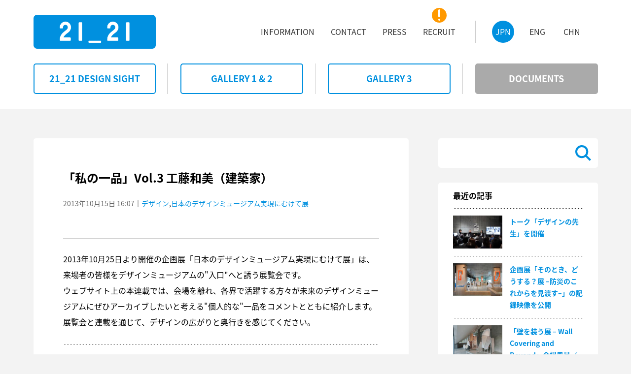

--- FILE ---
content_type: text/html
request_url: https://2121designsight.jp/documents/2013/10/DMJ-series03.html
body_size: 52997
content:
<!DOCTYPE html>
<html lang="ja">
<head>
<meta charset="UTF-8" />
<meta name="viewport" content="width=1195,user-scalable=0">

<!--favicon -->
<link rel="icon" href="/assets2017/favicons.png" />
<!--/favicon -->

<!--distribution -->
<script src="/assets2017/common/js/distribution.js"></script>
<script type="text/javascript">
addBrowserClass();
</script>
<!--/distribution -->

<!-- modalCSS -->
<link rel="stylesheet" href="/assets2017/common/css/magnific-popup.css" />
<!--/modalCSS -->

<!-- carouselCSS -->
<link rel="stylesheet" href="/assets2017/common/css/slick-theme.css" />
<link rel="stylesheet" href="/assets2017/common/css/slick.css" />
<!--/carouselCSS -->

<!-- commonCSS -->
<link rel="stylesheet" href="/assets2017/style.css" />
<!--/commonCSS -->

<!-- moagCSS -->
<link rel="stylesheet" href="/assets2017/moag.css" />
<!--/moagCSS -->

<!-- responsiveCSS -->
<link rel="stylesheet" media="screen and (max-width:820px)" href="/assets2017/responsive.css" />
<!--/responsiveCSS -->

<!-- textsizeCSS (PC) -->
<link rel="stylesheet" href="/assets2017/common/css/textsize-pc.css" />
<!--/textsizeCSS (PC) -->

<!-- textsizeCSS (SP) -->
<link rel="stylesheet" media="screen and (max-width:820px)" href="/assets2017/common/css/textsize-sp.css" />
<!--/textsizeCSS (SP) -->

<!-- textweightCSS -->
<link rel="stylesheet" href="/assets2017/common/css/textweight.css" />
<!--/textweightCSS -->

<!-- Google tag (gtag.js) -->
<script async src="https://www.googletagmanager.com/gtag/js?id=G-DB0QQ52RBK"></script>
<script>
 window.dataLayer = window.dataLayer || [];
 function gtag(){dataLayer.push(arguments);}
 gtag('js', new Date());
 gtag('config', 'G-DB0QQ52RBK');
</script>

<meta name="description" content="2013年10月25日より開催の企画展「日本のデザインミュージアム実現にむけて展..." />
<meta name="keywords" content="DOCUMENTS,日本のデザインミュージアム実現にむけて展,企画展「クリストとジャンヌ=クロード ;quot;包まれた凱旋門;quot;」,建築,三宅一生,佐藤 卓,深澤直人,21_21DESIGN SIGHT,21_21,2121,デザイン,アート,デザインサイト,美術館,展覧会,展示,六本木" />
<title>DOCUMENTS | 「私の一品」Vol.3 工藤和美（建築家）</title>
</head>

<body id="page-top" class="jp detail-page index withside">
<div class="loaderBg"><div class="loader">Loading...</div></div>

<!--===================================== header =====================================-->
<header id="header">

<!--====================== headerBody ======================-->
<div class="headerBody">

<!--========= logoArea =========-->
<div class="logoArea">
<a href="/" title="HOME"><h1 class="clrdisp">21_21 DESIGN SIGHT</h1><img src="/assets2017/common/imgs/img_symbol.png" alt="21_21 DESIGN SIGHT"></a>
</div>
<!--=========/logoArea =========-->

<!--========= gnavi (PC) ========-->
<div class="gnaviArea-pc pcView">

<nav class="gnavi">
<h2 class="clrdisp">siteNavigation</h2>
<ul class="langNavi">
<li><a class="current" href="/" title="JPN"><h3 class="lrg oneline">JPN</h3></a></li>
<li><a href="/en/" title="ENG"><h3 class="lrg oneline">ENG</h3></a></li>
<li><a href="/ch/" title="CHN"><h3 class="lrg oneline">CHN</h3></a></li>
</ul>
<ul class="mainNavi">
<li><a href="/information/" title="ACCESS"><h3 class="lrg oneline">INFORMATION</h3></a></li>
<li><a href="/information/contact.html" title="CONTACT"><h3 class="lrg oneline">CONTACT</h3></a></li>
<li><a href="/information/press.html" title="PRESS"><!--<div class="newIcon"><span class="clrdisp">NEW</span></div>--><h3 class="lrg oneline">PRESS</h3></a></li>
<li><a href="/recruit/" title="RECRUIT"><div class="newIcon"><span class="clrdisp">NEW</span></div><h3 class="lrg oneline">RECRUIT</h3></a></li>

</ul>
</nav>

</div>
<!--=========/gnavi (PC) ========-->

<!--========= gnavi (SP) ========-->
<div class="gnaviArea-sp spView">
<div id="gnaviToggleBtn" class="spView">
<h2 class="sml oneline">MENU</h2>
<div>
<span></span>
<span></span>
<span></span>
</div>
</div>

<div class="gnaviWrap">
<nav class="gnavi">
<h2 class="clrdisp">siteNavigation</h2>
<ul class="langNavi">
<li><a class="current" href="/" title="JPN"><h3 class="sml oneline">JPN</h3></a></li>
<li><a href="/en/" title="ENG"><h3 class="sml oneline">ENG</h3></a></li>
<li><a href="/ch/" title="CHN"><h3 class="sml oneline">CHN</h3></a></li>
</ul>
<ul class="mainNavi">
<li><a href="/designsight/" title="21_21 DESIGN SIGHT"><h3 class="lrg oneline">21_21 DESIGN SIGHT</h3></a></li>
<li><a href="/program/" title="GALLERY 1 & 2"><h3 class="lrg oneline">GALLERY 1 &amp; 2</h3></a></li>
<li><a href="/gallery3/" title="GALLERY 3"><h3 class="lrg oneline">GALLERY 3</h3></a></li>
<li><a href="/documents/" title="DOCUMENTS"><h3 class="lrg oneline">DOCUMENTS</h3></a></li>
<li><a href="/information/" title="ACCESS"><h3 class="lrg oneline">INFORMATION</h3></a></li>
<li><a href="/information/contact.html" title="CONTACT"><h3 class="lrg oneline">CONTACT</h3></a></li>
<li><a href="/information/press.html" title="PRESS"><h3 class="lrg oneline">PRESS</h3></a></li>
<li><a href="/recruit/" title="RECRUIT"><h3 class="lrg oneline">RECRUIT</h3></a></li>
</ul>

<div class="btmLogoArea"><h3 class="clrdisp">21_21 DESIGN SIGHT</h3></div>
</nav>
</div>

</div>
<!--=========/gnavi (SP) ========-->

</div>
<!--======================/headerBody ======================-->

</header>
<!--=====================================/header =====================================-->


<!--===================================== wrapper =====================================-->
<div class="wrapper">

<!--============================= contents =============================-->
<div class="contents">

<!--=====================/categoryNavi ======================-->
<div class="categoryNavi pcView fixH">

<nav>
<h3 class="clrdisp">categoryNavigation</h3>
<ul>
<li><a href="/designsight/" title="21_21 DESIGN SIGHT"><span class="xlrg oneline"><span class="tx-vcenter">21_21 DESIGN SIGHT</span></span></a></li>
<li><a href="/program/" title="GALLERY 1 & 2"><span class="xlrg oneline"><span class="tx-vcenter">GALLERY 1 &amp; 2</span></span></a></li>
<li><a href="/gallery3/" title="GALLERY 3"><span class="xlrg oneline"><span class="tx-vcenter">GALLERY 3</span></span></a></li>
<li><a class="current" href="/documents/" title="DOCUMENTS"><span class="xlrg oneline"><span class="tx-vcenter">DOCUMENTS</span></span></a></li>
</ul>
</nav>

</div>
<!--=====================/categoryNavi ======================-->


<!--======================= mainArea =======================-->
<article class="mainArea">
<div class="fixH"></div>
<h2 class="clrdisp">contents</h2>

<!--==================== clmMain ===================-->
<div class="clmMain">

<!--================ clmArea ===============-->
<div class="clmArea">

<section>
<div class="clmBody">
<div class="cntTtl">
<h3 class="exlrg">「私の一品」Vol.3 工藤和美（建築家）</h3>
<div class="subInfo reg"><span class="update">2013年10月15日 16:07</span>｜<a href="/documents/theme/design/">デザイン</a>,<a href="/documents/exhibition/design-museum-japan/">日本のデザインミュージアム実現にむけて展</a></div>
</div>

<!--======== clmBox ========-->
<div class="clmBox noSpc">
<p class="bottomLine">2013年10月25日より開催の企画展「日本のデザインミュージアム実現にむけて展」は、来場者の皆様をデザインミュージアムの"入口"へと誘う展覧会です。<br />
ウェブサイト上の本連載では、会場を離れ、各界で活躍する方々が未来のデザインミュージアムにぜひアーカイブしたいと考える"個人的な"一品をコメントとともに紹介します。<br />
展覧会と連載を通じて、デザインの広がりと奥行きを感じてください。</p>
<div class="picture"><img src="/documents/DMJ_watashinoippin_KazumiKudo_image.jpg" alt="" width="530" height="398" /></div>
<div class="picture"><img src="/documents/DMJ_watashinoippin_KazumiKudo_message.jpg" alt="" width="530" height="375" /></div>

<p class="topMargin"><a href="/documents/2013/10/DMJ-series.html">&gt;&gt;「私の一品」一覧リストを見る</a></p>
</div>
<!--========/clmBox ========-->

</div>
</section>

</div>
<!--================/clmArea ===============-->

<!--================ pageNavi ===============-->
<div class="pageNavi">

<nav class="nextbackNavi">
<h2 class="clrdisp">nextbackNavigation</h2>
<ul>
	
		<li class="backPageBtn"><a href="/documents/2013/10/DMJ-series02.html" title="「私の一品」Vol.2 石川直樹（写真家）"><div class="btnBody"><span class="reg"><span class="tx-vcenter">「私の一品」Vol.2 石川直樹（写真家）</span></span></div></a></li>
	
	
		<li class="nextPageBtn"><a href="/documents/2013/10/DMJ-series04.html" title="「私の一品」Vol.4 佐野研二郎（アートディレクター）"><div class="btnBody"><span class="reg"><span class="tx-vcenter">「私の一品」Vol.4 佐野研二郎（アートディレクター）</span></span></div></a></li>
	
</ul>
</nav>

</div>
<!--================/pageNavi ===============-->

</div>
<!--====================/clmMain ===================-->

<!--==================== sideBar ====================-->
<aside class="sideBar">
<div class="sideBarBody">

<!--=============== searchBox ==============-->
<div class="searchBox">
<script>
  (function() {
    var cx = '003804253058302000714:zqt17_rsymu';
    var gcse = document.createElement('script');
    gcse.type = 'text/javascript';
    gcse.async = true;
    gcse.src = (document.location.protocol == 'https:' ? 'https:' : 'http:') +
        '//cse.google.com/cse.js?cx=' + cx;
    var s = document.getElementsByTagName('script')[0];
    s.parentNode.insertBefore(gcse, s);
  })();
</script>
<gcse:search></gcse:search>
</div>
<!--===============/searchBox ==============-->

<!--================ clmArea ===============-->
<div class="clmArea">

<div class="cntList">
<h2 class="lrg">最近の記事</h2>
<ul> <li> <a href="/documents/2026/01/251218.html" title="トーク「デザインの先生」を開催"> <div class="imgBox"><img src="/documents/assets_c/2026/01/251218_01-thumb-240xauto-8206.jpg" alt="トーク「デザインの先生」を開催"></div> <div class="summaryArea"><h3 class="reg">トーク「デザインの先生」を開催</h3></div> </a> </li> <li> <a href="/documents/2025/12/bosai-video.html" title="企画展「そのとき、どうする？展 &#8211;防災のこれからを見渡す&#8211;」の記録映像を公開"> <div class="imgBox"><img src="/documents/assets_c/2025/12/A-thumb-240xauto-8200.jpg" alt="企画展「そのとき、どうする？展 &#8211;防災のこれからを見渡す&#8211;」の記録映像を公開"></div> <div class="summaryArea"><h3 class="reg">企画展「そのとき、どうする？展 &#8211;防災のこれからを見渡す&#8211;」の記録映像を公開</h3></div> </a> </li> <li> <a href="/documents/2025/12/wall-covering-beyond-open.html" title="「壁を装う展 &#8211; Wall Covering and Beyond」会場風景／Exhibition view of &quot;Wall Covering and Beyond&quot;"> <div class="imgBox"><img src="/documents/assets_c/2025/12/wall_covering_beyond-open_01-thumb-240xauto-8197.jpg" alt="「壁を装う展 &#8211; Wall Covering and Beyond」会場風景／Exhibition view of &quot;Wall Covering and Beyond&quot;"></div> <div class="summaryArea"><h3 class="reg">「壁を装う展 &#8211; Wall Covering and Beyond」会場風景／Exhibition view of &quot;Wall Covering and Beyond&quot;</h3></div> </a> </li> <li> <a href="/documents/2025/11/design-maestros-open.html" title="企画展「デザインの先生」会場風景／Exhibition view of &quot;Learning from Design Maestros&quot;"> <div class="imgBox"><img src="/documents/assets_c/2025/11/design_maestros-open_01-thumb-240xauto-8192.jpg" alt="企画展「デザインの先生」会場風景／Exhibition view of &quot;Learning from Design Maestros&quot;"></div> <div class="summaryArea"><h3 class="reg">企画展「デザインの先生」会場風景／Exhibition view of &quot;Learning from Design Maestros&quot;</h3></div> </a> </li> <li> <a href="/documents/2025/10/251019.html" title="トーク「３つの視点で紐解く、『そのとき』のデザイン」を開催"> <div class="imgBox"><img src="/documents/assets_c/2025/10/251019_01-thumb-240xauto-8170.jpg" alt="トーク「３つの視点で紐解く、『そのとき』のデザイン」を開催"></div> <div class="summaryArea"><h3 class="reg">トーク「３つの視点で紐解く、『そのとき』のデザイン」を開催</h3></div> </a> </li></ul>
</div>

</div>
<!--================/clmArea ===============-->

<!--================ clmArea ===============-->
<div class="clmArea">

<div class="cntList accordion">
<h2 class="lrg">カテゴリー</h2>
 <div class="listBox"> <a class="reg" href="/documents/2121designsight/" title="">21_21 DESIGN SIGHT (36)</a> </div> <div class="listBox"> <label for="tagPanel770"><span class="reg">ディレクター</span></label> <input type="checkbox" id="tagPanel770" class="on-off"> <ul class="tag"> <li> <a class="reg" href="/documents/directors/issey-miyake/" title="">三宅一生 (65)</a> </li> <li> <a class="reg" href="/documents/directors/taku-satoh/" title="">佐藤 卓 (78)</a> </li> <li> <a class="reg" href="/documents/directors/naoto-fukasawa/" title="">深澤直人 (64)</a> </li> <li> <a class="reg" href="/documents/directors/noriko-kawakami/" title="">川上典李子 (57)</a> </li> <li> <a class="reg" href="/documents/directors/tadao-ando/" title="">安藤忠雄 (13)</a> </li> <li> <a class="reg" href="/documents/directors/kosuke-tsumura/" title="">津村耕佑 (1)</a> </li> <li> <a class="reg" href="/documents/directors/midori-kitamura/" title="">北村みどり (14)</a> </li> <li> <a class="reg" href="/documents/directors/katsumi-asaba/" title="">浅葉克己 (14)</a> </li> <li> <a class="reg" href="/documents/directors/tokujin-yoshioka/" title="">吉岡徳仁 (10)</a> </li> <li> <a class="reg" href="/documents/directors/shunji-yamanaka/" title="">山中俊治 (21)</a> </li> <li> <a class="reg" href="/documents/directors/masahiko-yanagi/" title="">柳 正彦 (3)</a> </li> <li> <a class="reg" href="/documents/directors/li-edelkoort/" title="">リー・エデルコート (3)</a> </li> <li> <a class="reg" href="/documents/directors/masahiko-sato/" title="">佐藤雅彦 (2)</a> </li> <li> <a class="reg" href="/documents/directors/yasuko-seki/" title="">関 康子 (19)</a> </li> <li> <a class="reg" href="/documents/directors/kazuko-koike/" title="">小池一子 (4)</a> </li> <li> <a class="reg" href="/documents/directors/yugo-nakamura/" title="">中村勇吾 (12)</a> </li> <li> <a class="reg" href="/documents/directors/keigo-oyamada/" title="">小山田圭吾 (10)</a> </li> <li> <a class="reg" href="/documents/directors/dai-fujiwara/" title="">藤原 大 (13)</a> </li> <li> <a class="reg" href="/documents/directors/akiko-moriyama/" title="">森山明子 (3)</a> </li> <li> <a class="reg" href="/documents/directors/shinichi-takemura/" title="">竹村眞一 (15)</a> </li> <li> <a class="reg" href="/documents/directors/helene-kelmachter/" title="">エレーヌ・ケルマシュター (1)</a> </li> <li> <a class="reg" href="/documents/directors/ikko-yokoyama/" title="">横山いくこ (3)</a> </li> <li> <a class="reg" href="/documents/directors/seiichi-hishikawa/" title="">菱川勢一 (10)</a> </li> <li> <a class="reg" href="/documents/directors/tsuyoshi-tane/" title="">田根 剛 (10)</a> </li> <li> <a class="reg" href="/documents/directors/hiroshi-nishimura/" title="">西村 浩 (6)</a> </li> <li> <a class="reg" href="/documents/directors/dai-tamesue/" title="">為末 大 (7)</a> </li> <li> <a class="reg" href="/documents/directors/hisato-ogata/" title="">緒方壽人 (7)</a> </li> <li> <a class="reg" href="/documents/directors/syunichi-suge/" title="">菅 俊一 (9)</a> </li> <li> <a class="reg" href="/documents/directors/naoko-aono/" title="">青野尚子 (4)</a> </li> <li> <a class="reg" href="/documents/directors/shinichi-nakazawa/" title="">中沢新一 (2)</a> </li> <li> <a class="reg" href="/documents/directors/toshiharu-ito/" title="">伊藤俊治 (8)</a> </li> <li> <a class="reg" href="/documents/directors/kinya-tagawa/" title="">田川欣哉 (13)</a> </li> <li> <a class="reg" href="/documents/directors/dominique-chen/" title="">ドミニク・チェン (9)</a> </li> <li> <a class="reg" href="/documents/directors/tasuku-mizuno/" title="">水野 祐 (2)</a> </li> <li> <a class="reg" href="/documents/directors/miyuki-tanaka/" title="">田中みゆき (2)</a> </li> <li> <a class="reg" href="/documents/directors/cat1530/" title="">パスカル・ルラン (5)</a> </li> <li> <a class="reg" href="/documents/directors/takahiro-tsuchida/" title="">土田貴宏 (9)</a> </li> <li> <a class="reg" href="/documents/directors/Satoshi-Yoshiizumi/" title="">吉泉 聡 (7)</a> </li> <li> <a class="reg" href="/documents/directors/kiyonori-muroga/" title="">室賀清徳 (6)</a> </li> <li> <a class="reg" href="/documents/directors/kensaku-kato/" title="">加藤賢策 (6)</a> </li> <li> <a class="reg" href="/documents/directors/tetsuya-goto/" title="">後藤哲也 (6)</a> </li> <li> <a class="reg" href="/documents/directors/mari-hashimoto/" title="">橋本麻里 (2)</a> </li> <li> <a class="reg" href="/documents/directors/wow/" title="">WOW (3)</a> </li> <li> <a class="reg" href="/documents/directors/Kaoru-Tashiro/" title="">田代かおる (2)</a> </li> </ul> </div> <div class="listBox"> <label for="tagPanel769"><span class="reg">テーマ</span></label> <input type="checkbox" id="tagPanel769" class="on-off"> <ul class="tag"> <li> <a class="reg" href="/documents/theme/design/" title="">デザイン (669)</a> </li> <li> <a class="reg" href="/documents/theme/art/" title="">アート (221)</a> </li> <li> <a class="reg" href="/documents/theme/architecture/" title="">建築 (124)</a> </li> <li> <a class="reg" href="/documents/theme/photograph/" title="">写真 (197)</a> </li> <li> <a class="reg" href="/documents/theme/movie/" title="">映像 (108)</a> </li> <li> <a class="reg" href="/documents/theme/music/" title="">音楽 (48)</a> </li> <li> <a class="reg" href="/documents/theme/language/" title="">ことば (49)</a> </li> <li> <a class="reg" href="/documents/theme/body/" title="">からだ (75)</a> </li> <li> <a class="reg" href="/documents/theme/handworks/" title="">手仕事 (86)</a> </li> <li> <a class="reg" href="/documents/theme/tradition/" title="">伝統 (59)</a> </li> <li> <a class="reg" href="/documents/theme/nature/" title="">自然 (105)</a> </li> <li> <a class="reg" href="/documents/theme/science/" title="">科学 (69)</a> </li> <li> <a class="reg" href="/documents/theme/company/" title="">企業 (53)</a> </li> <li> <a class="reg" href="/documents/theme/kids/" title="">こども (42)</a> </li> </ul> </div> <div class="listBox"> <label for="tagPanel768"><span class="reg">展覧会</span></label> <input type="checkbox" id="tagPanel768" class="on-off"> <ul class="tag"> <li> <a class="reg" href="/documents/exhibition/ando/" title="">安藤忠雄 2006年の現場 悪戦苦闘 (1)</a> </li> <li> <a class="reg" href="/documents/exhibition/chocolate/" title="">Chocolate (4)</a> </li> <li> <a class="reg" href="/documents/exhibition/lucky-luck-show/" title="">落狂楽笑 LUCKY LUCK SHOW (2)</a> </li> <li> <a class="reg" href="/documents/exhibition/this-play/" title="">THIS PLAY! (2)</a> </li> <li> <a class="reg" href="/documents/exhibition/water/" title="">water (3)</a> </li> <li> <a class="reg" href="/documents/exhibition/bulls-eye/" title="">200∞年 目玉商品 (2)</a> </li> <li> <a class="reg" href="/documents/exhibition/xxic/" title="">XXI c. ―21世紀人 (23)</a> </li> <li> <a class="reg" href="/documents/exhibition/pray/" title="">祈りの痕跡。 (9)</a> </li> <li> <a class="reg" href="/documents/exhibition/second-nature/" title="">セカンド・ネイチャー (14)</a> </li> <li> <a class="reg" href="/documents/exhibition/utsuwa/" title="">U-Tsu-Wa/うつわ (23)</a> </li> <li> <a class="reg" href="/documents/exhibition/bones/" title="">骨 (27)</a> </li> <li> <a class="reg" href="/documents/exhibition/outline/" title="">THE OUTLINE 見えていない輪郭 (5)</a> </li> <li> <a class="reg" href="/documents/exhibition/lifeworksprojects/" title="">クリストとジャンヌ＝クロード LIFE=WORKS=PROJECTS (3)</a> </li> <li> <a class="reg" href="/documents/exhibition/post-fossil/" title="">ポスト・フォッシル：未来のデザイン発掘 (17)</a> </li> <li> <a class="reg" href="/documents/exhibition/attribute/" title="">“これも自分と認めざるをえない” (8)</a> </li> <li> <a class="reg" href="/documents/exhibition/reality-lab/" title="">REALITY LAB―再生・再創造 (16)</a> </li> <li> <a class="reg" href="/documents/exhibition/kuramata-sottsass/" title="">倉俣史朗とエットレ・ソットサス (23)</a> </li> <li> <a class="reg" href="/documents/exhibition/spirit-tohoku/" title="">東北の底力、心と光。「衣」、三宅一生。 (15)</a> </li> <li> <a class="reg" href="/documents/exhibition/visual-dialogue/" title="">アーヴィング・ペンと三宅一生 Visual Dialogue (83)</a> </li> <li> <a class="reg" href="/documents/exhibition/temahima/" title="">テマヒマ展 〈東北の食と住〉 (49)</a> </li> <li> <a class="reg" href="/documents/exhibition/ikko-tanaka/" title="">田中一光とデザインの前後左右 (94)</a> </li> <li> <a class="reg" href="/documents/exhibition/design-ah/" title="">デザインあ展 (8)</a> </li> <li> <a class="reg" href="/documents/exhibition/color-hunting/" title="">カラーハンティング展 色からはじめるデザイン (18)</a> </li> <li> <a class="reg" href="/documents/exhibition/design-museum-japan/" title="">日本のデザインミュージアム実現にむけて展 (53)</a> </li> <li> <a class="reg" href="/documents/exhibition/kome/" title="">コメ展 (21)</a> </li> <li> <a class="reg" href="/documents/exhibition/image-makers/" title="">イメージメーカー展 (27)</a> </li> <li> <a class="reg" href="/documents/exhibition/fab-mind/" title="">活動のデザイン展 (32)</a> </li> <li> <a class="reg" href="/documents/exhibition/measuring/" title="">単位展 ― あれくらい それくらい どれくらい？ (41)</a> </li> <li> <a class="reg" href="/documents/exhibition/motion-science/" title="">動きのカガク展 (18)</a> </li> <li> <a class="reg" href="/documents/exhibition/frank-gehry/" title="">建築家 フランク・ゲーリー展 “I Have an Idea” (28)</a> </li> <li> <a class="reg" href="/documents/exhibition/zakka/" title="">雑貨展 (18)</a> </li> <li> <a class="reg" href="/documents/exhibition/civil-engineering/" title="">土木展 (20)</a> </li> <li> <a class="reg" href="/documents/exhibition/design-anatomy/" title="">デザインの解剖展: 身近なものから世界を見る方法 (11)</a> </li> <li> <a class="reg" href="/documents/exhibition/athlete/" title="">アスリート展 (9)</a> </li> <li> <a class="reg" href="/documents/exhibition/grand-projects/" title="">「そこまでやるか」壮大なプロジェクト展 (16)</a> </li> <li> <a class="reg" href="/documents/exhibition/wild/" title="">野生展：飼いならされない感覚と思考 (5)</a> </li> <li> <a class="reg" href="/documents/exhibition/new-planet-photo-city/" title="">写真都市展 −ウィリアム・クラインと22世紀を生きる写真家たち− (14)</a> </li> <li> <a class="reg" href="/documents/exhibition/audio-architecture/" title="">AUDIO ARCHITECTURE：音のアーキテクチャ展 (9)</a> </li> <li> <a class="reg" href="/documents/exhibition/mingei--another-kind-of-art/" title="">民藝 MINGEI -Another Kind of Art展 (11)</a> </li> <li> <a class="reg" href="/documents/exhibition/humor/" title="">ユーモアてん。／SENSE OF HUMOR (3)</a> </li> <li> <a class="reg" href="/documents/exhibition/insects/" title="">虫展 −デザインのお手本− (15)</a> </li> <li> <a class="reg" href="/documents/exhibition/inspiration/" title="">&#12953;展 めったに見られないデザイナー達の原画 (18)</a> </li> <li> <a class="reg" href="/documents/exhibition/translations/" title="">トランスレーションズ展 −「わかりあえなさ」をわかりあおう (10)</a> </li> <li> <a class="reg" href="/documents/exhibition/rule/" title="">ルール？展 (3)</a> </li> <li> <a class="reg" href="/documents/exhibition/2121/" title="">2121年 Futures In-Sight (4)</a> </li> <li> <a class="reg" href="/documents/exhibition/C-JC/" title="">クリストとジャンヌ=クロード "包まれた凱旋門" (13)</a> </li> <li> <a class="reg" href="/documents/exhibition/the-original/" title="">The Original (9)</a> </li> <li> <a class="reg" href="/documents/exhibition/material-or/" title="">Material, or (10)</a> </li> <li> <a class="reg" href="/documents/exhibition/graphic/" title="">もじ イメージ Graphic 展 (9)</a> </li> <li> <a class="reg" href="/documents/exhibition/future-elements/" title="">未来のかけら: 科学とデザインの実験室 (14)</a> </li> <li> <a class="reg" href="/documents/exhibition/pooploop/" title="">ゴミうんち展 (15)</a> </li> <li> <a class="reg" href="/documents/exhibition/ramen-bowl/" title="">ラーメンどんぶり展 (5)</a> </li> <li> <a class="reg" href="/documents/exhibition/bosai/" title="">そのとき、どうする？展 &#8211;防災のこれからを見渡す&#8211; (9)</a> </li> <li> <a class="reg" href="/documents/exhibition/design-maestros/" title="">デザインの先生 (2)</a> </li> </ul> </div> <div class="listBox"> <a class="reg" href="/documents/gallery3/" title="">ギャラリー3 (67)</a> </div> <div class="listBox"> <label for="tagPanel771"><span class="reg">関連プログラム</span></label> <input type="checkbox" id="tagPanel771" class="on-off"> <ul class="tag"> <li> <a class="reg" href="/documents/report/talk/" title="">トーク (239)</a> </li> <li> <a class="reg" href="/documents/report/workshop/" title="">ワークショップ (42)</a> </li> <li> <a class="reg" href="/documents/report/gallerytour/" title="">ギャラリーツアー (23)</a> </li> <li> <a class="reg" href="/documents/report/events/" title="">その他 (16)</a> </li> </ul> </div> <div class="listBox"> <a class="reg" href="/documents/press/" title="">掲載情報 (63)</a> </div> <div class="listBox"> <a class="reg" href="/documents/recommend/" title="">展覧会紹介 (57)</a> </div> 
</div>

</div>
<!--================/clmArea ===============-->

<!--================ clmArea ===============-->
<div class="clmArea">

<div class="cntList accordion">
<h2 class="lrg">アーカイブ</h2>
 <div class="listBox"> <label for="arcPanel2026"><span class="reg">2026&#24180;</span></label> <input type="checkbox" id="arcPanel2026" class="on-off"> <ul> <li> <a class="reg" href="/documents/2026/01/">2026年1月 (1)</a> </li> </ul> </div> <div class="listBox"> <label for="arcPanel2025"><span class="reg">2025&#24180;</span></label> <input type="checkbox" id="arcPanel2025" class="on-off"> <ul> <li> <a class="reg" href="/documents/2025/12/">2025年12月 (2)</a> </li> <li> <a class="reg" href="/documents/2025/11/">2025年11月 (1)</a> </li> <li> <a class="reg" href="/documents/2025/10/">2025年10月 (6)</a> </li> <li> <a class="reg" href="/documents/2025/09/">2025年9月 (3)</a> </li> <li> <a class="reg" href="/documents/2025/08/">2025年8月 (2)</a> </li> <li> <a class="reg" href="/documents/2025/07/">2025年7月 (2)</a> </li> <li> <a class="reg" href="/documents/2025/06/">2025年6月 (3)</a> </li> <li> <a class="reg" href="/documents/2025/05/">2025年5月 (2)</a> </li> <li> <a class="reg" href="/documents/2025/04/">2025年4月 (1)</a> </li> <li> <a class="reg" href="/documents/2025/03/">2025年3月 (3)</a> </li> <li> <a class="reg" href="/documents/2025/02/">2025年2月 (2)</a> </li> <li> <a class="reg" href="/documents/2025/01/">2025年1月 (3)</a> </li> </ul> </div> <div class="listBox"> <label for="arcPanel2024"><span class="reg">2024&#24180;</span></label> <input type="checkbox" id="arcPanel2024" class="on-off"> <ul> <li> <a class="reg" href="/documents/2024/12/">2024年12月 (2)</a> </li> <li> <a class="reg" href="/documents/2024/11/">2024年11月 (4)</a> </li> <li> <a class="reg" href="/documents/2024/10/">2024年10月 (3)</a> </li> <li> <a class="reg" href="/documents/2024/09/">2024年9月 (4)</a> </li> <li> <a class="reg" href="/documents/2024/08/">2024年8月 (5)</a> </li> <li> <a class="reg" href="/documents/2024/07/">2024年7月 (6)</a> </li> <li> <a class="reg" href="/documents/2024/06/">2024年6月 (2)</a> </li> <li> <a class="reg" href="/documents/2024/05/">2024年5月 (2)</a> </li> <li> <a class="reg" href="/documents/2024/04/">2024年4月 (1)</a> </li> <li> <a class="reg" href="/documents/2024/03/">2024年3月 (5)</a> </li> <li> <a class="reg" href="/documents/2024/02/">2024年2月 (1)</a> </li> </ul> </div> <div class="listBox"> <label for="arcPanel2023"><span class="reg">2023&#24180;</span></label> <input type="checkbox" id="arcPanel2023" class="on-off"> <ul> <li> <a class="reg" href="/documents/2023/12/">2023年12月 (2)</a> </li> <li> <a class="reg" href="/documents/2023/11/">2023年11月 (4)</a> </li> <li> <a class="reg" href="/documents/2023/10/">2023年10月 (3)</a> </li> <li> <a class="reg" href="/documents/2023/09/">2023年9月 (2)</a> </li> <li> <a class="reg" href="/documents/2023/08/">2023年8月 (2)</a> </li> <li> <a class="reg" href="/documents/2023/07/">2023年7月 (2)</a> </li> <li> <a class="reg" href="/documents/2023/06/">2023年6月 (5)</a> </li> <li> <a class="reg" href="/documents/2023/05/">2023年5月 (1)</a> </li> <li> <a class="reg" href="/documents/2023/04/">2023年4月 (1)</a> </li> <li> <a class="reg" href="/documents/2023/03/">2023年3月 (3)</a> </li> <li> <a class="reg" href="/documents/2023/02/">2023年2月 (1)</a> </li> <li> <a class="reg" href="/documents/2023/01/">2023年1月 (2)</a> </li> </ul> </div> <div class="listBox"> <label for="arcPanel2022"><span class="reg">2022&#24180;</span></label> <input type="checkbox" id="arcPanel2022" class="on-off"> <ul> <li> <a class="reg" href="/documents/2022/11/">2022年11月 (2)</a> </li> <li> <a class="reg" href="/documents/2022/10/">2022年10月 (1)</a> </li> <li> <a class="reg" href="/documents/2022/09/">2022年9月 (4)</a> </li> <li> <a class="reg" href="/documents/2022/08/">2022年8月 (1)</a> </li> <li> <a class="reg" href="/documents/2022/07/">2022年7月 (2)</a> </li> <li> <a class="reg" href="/documents/2022/06/">2022年6月 (2)</a> </li> <li> <a class="reg" href="/documents/2022/05/">2022年5月 (1)</a> </li> <li> <a class="reg" href="/documents/2022/04/">2022年4月 (1)</a> </li> <li> <a class="reg" href="/documents/2022/03/">2022年3月 (1)</a> </li> <li> <a class="reg" href="/documents/2022/01/">2022年1月 (1)</a> </li> </ul> </div> <div class="listBox"> <label for="arcPanel2021"><span class="reg">2021&#24180;</span></label> <input type="checkbox" id="arcPanel2021" class="on-off"> <ul> <li> <a class="reg" href="/documents/2021/12/">2021年12月 (2)</a> </li> <li> <a class="reg" href="/documents/2021/10/">2021年10月 (2)</a> </li> <li> <a class="reg" href="/documents/2021/09/">2021年9月 (2)</a> </li> <li> <a class="reg" href="/documents/2021/07/">2021年7月 (2)</a> </li> <li> <a class="reg" href="/documents/2021/06/">2021年6月 (1)</a> </li> <li> <a class="reg" href="/documents/2021/03/">2021年3月 (4)</a> </li> <li> <a class="reg" href="/documents/2021/01/">2021年1月 (1)</a> </li> </ul> </div> <div class="listBox"> <label for="arcPanel2020"><span class="reg">2020&#24180;</span></label> <input type="checkbox" id="arcPanel2020" class="on-off"> <ul> <li> <a class="reg" href="/documents/2020/11/">2020年11月 (2)</a> </li> <li> <a class="reg" href="/documents/2020/10/">2020年10月 (2)</a> </li> <li> <a class="reg" href="/documents/2020/09/">2020年9月 (6)</a> </li> <li> <a class="reg" href="/documents/2020/08/">2020年8月 (3)</a> </li> <li> <a class="reg" href="/documents/2020/07/">2020年7月 (1)</a> </li> <li> <a class="reg" href="/documents/2020/06/">2020年6月 (1)</a> </li> <li> <a class="reg" href="/documents/2020/05/">2020年5月 (3)</a> </li> <li> <a class="reg" href="/documents/2020/04/">2020年4月 (2)</a> </li> <li> <a class="reg" href="/documents/2020/03/">2020年3月 (3)</a> </li> <li> <a class="reg" href="/documents/2020/02/">2020年2月 (2)</a> </li> <li> <a class="reg" href="/documents/2020/01/">2020年1月 (4)</a> </li> </ul> </div> <div class="listBox"> <label for="arcPanel2019"><span class="reg">2019&#24180;</span></label> <input type="checkbox" id="arcPanel2019" class="on-off"> <ul> <li> <a class="reg" href="/documents/2019/12/">2019年12月 (4)</a> </li> <li> <a class="reg" href="/documents/2019/11/">2019年11月 (6)</a> </li> <li> <a class="reg" href="/documents/2019/10/">2019年10月 (9)</a> </li> <li> <a class="reg" href="/documents/2019/09/">2019年9月 (4)</a> </li> <li> <a class="reg" href="/documents/2019/08/">2019年8月 (2)</a> </li> <li> <a class="reg" href="/documents/2019/07/">2019年7月 (4)</a> </li> <li> <a class="reg" href="/documents/2019/04/">2019年4月 (2)</a> </li> <li> <a class="reg" href="/documents/2019/03/">2019年3月 (1)</a> </li> <li> <a class="reg" href="/documents/2019/02/">2019年2月 (2)</a> </li> <li> <a class="reg" href="/documents/2019/01/">2019年1月 (4)</a> </li> </ul> </div> <div class="listBox"> <label for="arcPanel2018"><span class="reg">2018&#24180;</span></label> <input type="checkbox" id="arcPanel2018" class="on-off"> <ul> <li> <a class="reg" href="/documents/2018/12/">2018年12月 (4)</a> </li> <li> <a class="reg" href="/documents/2018/11/">2018年11月 (3)</a> </li> <li> <a class="reg" href="/documents/2018/10/">2018年10月 (4)</a> </li> <li> <a class="reg" href="/documents/2018/09/">2018年9月 (1)</a> </li> <li> <a class="reg" href="/documents/2018/08/">2018年8月 (2)</a> </li> <li> <a class="reg" href="/documents/2018/07/">2018年7月 (1)</a> </li> <li> <a class="reg" href="/documents/2018/06/">2018年6月 (2)</a> </li> <li> <a class="reg" href="/documents/2018/05/">2018年5月 (8)</a> </li> <li> <a class="reg" href="/documents/2018/04/">2018年4月 (5)</a> </li> <li> <a class="reg" href="/documents/2018/03/">2018年3月 (7)</a> </li> <li> <a class="reg" href="/documents/2018/02/">2018年2月 (3)</a> </li> <li> <a class="reg" href="/documents/2018/01/">2018年1月 (2)</a> </li> </ul> </div> <div class="listBox"> <label for="arcPanel2017"><span class="reg">2017&#24180;</span></label> <input type="checkbox" id="arcPanel2017" class="on-off"> <ul> <li> <a class="reg" href="/documents/2017/12/">2017年12月 (3)</a> </li> <li> <a class="reg" href="/documents/2017/11/">2017年11月 (3)</a> </li> <li> <a class="reg" href="/documents/2017/10/">2017年10月 (2)</a> </li> <li> <a class="reg" href="/documents/2017/09/">2017年9月 (4)</a> </li> <li> <a class="reg" href="/documents/2017/08/">2017年8月 (1)</a> </li> <li> <a class="reg" href="/documents/2017/07/">2017年7月 (4)</a> </li> <li> <a class="reg" href="/documents/2017/06/">2017年6月 (6)</a> </li> <li> <a class="reg" href="/documents/2017/05/">2017年5月 (4)</a> </li> <li> <a class="reg" href="/documents/2017/04/">2017年4月 (1)</a> </li> <li> <a class="reg" href="/documents/2017/03/">2017年3月 (4)</a> </li> <li> <a class="reg" href="/documents/2017/02/">2017年2月 (5)</a> </li> <li> <a class="reg" href="/documents/2017/01/">2017年1月 (3)</a> </li> </ul> </div> <div class="listBox"> <label for="arcPanel2016"><span class="reg">2016&#24180;</span></label> <input type="checkbox" id="arcPanel2016" class="on-off"> <ul> <li> <a class="reg" href="/documents/2016/12/">2016年12月 (1)</a> </li> <li> <a class="reg" href="/documents/2016/11/">2016年11月 (5)</a> </li> <li> <a class="reg" href="/documents/2016/10/">2016年10月 (2)</a> </li> <li> <a class="reg" href="/documents/2016/09/">2016年9月 (3)</a> </li> <li> <a class="reg" href="/documents/2016/08/">2016年8月 (5)</a> </li> <li> <a class="reg" href="/documents/2016/07/">2016年7月 (8)</a> </li> <li> <a class="reg" href="/documents/2016/06/">2016年6月 (6)</a> </li> <li> <a class="reg" href="/documents/2016/05/">2016年5月 (5)</a> </li> <li> <a class="reg" href="/documents/2016/04/">2016年4月 (5)</a> </li> <li> <a class="reg" href="/documents/2016/03/">2016年3月 (4)</a> </li> <li> <a class="reg" href="/documents/2016/02/">2016年2月 (7)</a> </li> <li> <a class="reg" href="/documents/2016/01/">2016年1月 (9)</a> </li> </ul> </div> <div class="listBox"> <label for="arcPanel2015"><span class="reg">2015&#24180;</span></label> <input type="checkbox" id="arcPanel2015" class="on-off"> <ul> <li> <a class="reg" href="/documents/2015/12/">2015年12月 (8)</a> </li> <li> <a class="reg" href="/documents/2015/11/">2015年11月 (9)</a> </li> <li> <a class="reg" href="/documents/2015/10/">2015年10月 (8)</a> </li> <li> <a class="reg" href="/documents/2015/09/">2015年9月 (3)</a> </li> <li> <a class="reg" href="/documents/2015/08/">2015年8月 (6)</a> </li> <li> <a class="reg" href="/documents/2015/07/">2015年7月 (7)</a> </li> <li> <a class="reg" href="/documents/2015/06/">2015年6月 (9)</a> </li> <li> <a class="reg" href="/documents/2015/05/">2015年5月 (8)</a> </li> <li> <a class="reg" href="/documents/2015/04/">2015年4月 (16)</a> </li> <li> <a class="reg" href="/documents/2015/03/">2015年3月 (3)</a> </li> <li> <a class="reg" href="/documents/2015/02/">2015年2月 (10)</a> </li> <li> <a class="reg" href="/documents/2015/01/">2015年1月 (5)</a> </li> </ul> </div> <div class="listBox"> <label for="arcPanel2014"><span class="reg">2014&#24180;</span></label> <input type="checkbox" id="arcPanel2014" class="on-off"> <ul> <li> <a class="reg" href="/documents/2014/12/">2014年12月 (12)</a> </li> <li> <a class="reg" href="/documents/2014/11/">2014年11月 (6)</a> </li> <li> <a class="reg" href="/documents/2014/10/">2014年10月 (9)</a> </li> <li> <a class="reg" href="/documents/2014/09/">2014年9月 (3)</a> </li> <li> <a class="reg" href="/documents/2014/08/">2014年8月 (10)</a> </li> <li> <a class="reg" href="/documents/2014/07/">2014年7月 (9)</a> </li> <li> <a class="reg" href="/documents/2014/06/">2014年6月 (10)</a> </li> <li> <a class="reg" href="/documents/2014/05/">2014年5月 (5)</a> </li> <li> <a class="reg" href="/documents/2014/04/">2014年4月 (7)</a> </li> <li> <a class="reg" href="/documents/2014/03/">2014年3月 (6)</a> </li> <li> <a class="reg" href="/documents/2014/02/">2014年2月 (7)</a> </li> <li> <a class="reg" href="/documents/2014/01/">2014年1月 (17)</a> </li> </ul> </div> <div class="listBox"> <label for="arcPanel2013"><span class="reg">2013&#24180;</span></label> <input type="checkbox" id="arcPanel2013" class="on-off"> <ul> <li> <a class="reg" href="/documents/2013/12/">2013年12月 (13)</a> </li> <li> <a class="reg" href="/documents/2013/11/">2013年11月 (13)</a> </li> <li> <a class="reg" href="/documents/2013/10/">2013年10月 (15)</a> </li> <li> <a class="reg" href="/documents/2013/09/">2013年9月 (8)</a> </li> <li> <a class="reg" href="/documents/2013/08/">2013年8月 (3)</a> </li> <li> <a class="reg" href="/documents/2013/07/">2013年7月 (6)</a> </li> <li> <a class="reg" href="/documents/2013/06/">2013年6月 (2)</a> </li> <li> <a class="reg" href="/documents/2013/05/">2013年5月 (4)</a> </li> <li> <a class="reg" href="/documents/2013/04/">2013年4月 (2)</a> </li> <li> <a class="reg" href="/documents/2013/02/">2013年2月 (2)</a> </li> <li> <a class="reg" href="/documents/2013/01/">2013年1月 (3)</a> </li> </ul> </div> <div class="listBox"> <label for="arcPanel2012"><span class="reg">2012&#24180;</span></label> <input type="checkbox" id="arcPanel2012" class="on-off"> <ul> <li> <a class="reg" href="/documents/2012/12/">2012年12月 (28)</a> </li> <li> <a class="reg" href="/documents/2012/11/">2012年11月 (22)</a> </li> <li> <a class="reg" href="/documents/2012/10/">2012年10月 (23)</a> </li> <li> <a class="reg" href="/documents/2012/09/">2012年9月 (14)</a> </li> <li> <a class="reg" href="/documents/2012/08/">2012年8月 (16)</a> </li> <li> <a class="reg" href="/documents/2012/07/">2012年7月 (13)</a> </li> <li> <a class="reg" href="/documents/2012/06/">2012年6月 (8)</a> </li> <li> <a class="reg" href="/documents/2012/05/">2012年5月 (7)</a> </li> <li> <a class="reg" href="/documents/2012/04/">2012年4月 (15)</a> </li> <li> <a class="reg" href="/documents/2012/03/">2012年3月 (14)</a> </li> <li> <a class="reg" href="/documents/2012/02/">2012年2月 (12)</a> </li> <li> <a class="reg" href="/documents/2012/01/">2012年1月 (13)</a> </li> </ul> </div> <div class="listBox"> <label for="arcPanel2011"><span class="reg">2011&#24180;</span></label> <input type="checkbox" id="arcPanel2011" class="on-off"> <ul> <li> <a class="reg" href="/documents/2011/12/">2011年12月 (11)</a> </li> <li> <a class="reg" href="/documents/2011/11/">2011年11月 (9)</a> </li> <li> <a class="reg" href="/documents/2011/10/">2011年10月 (7)</a> </li> <li> <a class="reg" href="/documents/2011/09/">2011年9月 (16)</a> </li> <li> <a class="reg" href="/documents/2011/08/">2011年8月 (1)</a> </li> <li> <a class="reg" href="/documents/2011/07/">2011年7月 (10)</a> </li> <li> <a class="reg" href="/documents/2011/06/">2011年6月 (3)</a> </li> <li> <a class="reg" href="/documents/2011/05/">2011年5月 (1)</a> </li> <li> <a class="reg" href="/documents/2011/04/">2011年4月 (4)</a> </li> <li> <a class="reg" href="/documents/2011/03/">2011年3月 (2)</a> </li> <li> <a class="reg" href="/documents/2011/02/">2011年2月 (5)</a> </li> <li> <a class="reg" href="/documents/2011/01/">2011年1月 (4)</a> </li> </ul> </div> <div class="listBox"> <label for="arcPanel2010"><span class="reg">2010&#24180;</span></label> <input type="checkbox" id="arcPanel2010" class="on-off"> <ul> <li> <a class="reg" href="/documents/2010/12/">2010年12月 (7)</a> </li> <li> <a class="reg" href="/documents/2010/11/">2010年11月 (7)</a> </li> <li> <a class="reg" href="/documents/2010/10/">2010年10月 (3)</a> </li> <li> <a class="reg" href="/documents/2010/09/">2010年9月 (2)</a> </li> <li> <a class="reg" href="/documents/2010/08/">2010年8月 (2)</a> </li> <li> <a class="reg" href="/documents/2010/07/">2010年7月 (1)</a> </li> <li> <a class="reg" href="/documents/2010/06/">2010年6月 (11)</a> </li> <li> <a class="reg" href="/documents/2010/05/">2010年5月 (1)</a> </li> <li> <a class="reg" href="/documents/2010/04/">2010年4月 (4)</a> </li> <li> <a class="reg" href="/documents/2010/02/">2010年2月 (1)</a> </li> <li> <a class="reg" href="/documents/2010/01/">2010年1月 (1)</a> </li> </ul> </div> <div class="listBox"> <label for="arcPanel2009"><span class="reg">2009&#24180;</span></label> <input type="checkbox" id="arcPanel2009" class="on-off"> <ul> <li> <a class="reg" href="/documents/2009/12/">2009年12月 (1)</a> </li> <li> <a class="reg" href="/documents/2009/11/">2009年11月 (1)</a> </li> <li> <a class="reg" href="/documents/2009/10/">2009年10月 (2)</a> </li> <li> <a class="reg" href="/documents/2009/08/">2009年8月 (7)</a> </li> <li> <a class="reg" href="/documents/2009/07/">2009年7月 (14)</a> </li> <li> <a class="reg" href="/documents/2009/06/">2009年6月 (3)</a> </li> <li> <a class="reg" href="/documents/2009/05/">2009年5月 (4)</a> </li> <li> <a class="reg" href="/documents/2009/04/">2009年4月 (6)</a> </li> <li> <a class="reg" href="/documents/2009/03/">2009年3月 (8)</a> </li> <li> <a class="reg" href="/documents/2009/02/">2009年2月 (6)</a> </li> <li> <a class="reg" href="/documents/2009/01/">2009年1月 (1)</a> </li> </ul> </div> <div class="listBox"> <label for="arcPanel2008"><span class="reg">2008&#24180;</span></label> <input type="checkbox" id="arcPanel2008" class="on-off"> <ul> <li> <a class="reg" href="/documents/2008/12/">2008年12月 (7)</a> </li> <li> <a class="reg" href="/documents/2008/11/">2008年11月 (3)</a> </li> <li> <a class="reg" href="/documents/2008/10/">2008年10月 (3)</a> </li> <li> <a class="reg" href="/documents/2008/09/">2008年9月 (3)</a> </li> <li> <a class="reg" href="/documents/2008/08/">2008年8月 (2)</a> </li> <li> <a class="reg" href="/documents/2008/07/">2008年7月 (4)</a> </li> <li> <a class="reg" href="/documents/2008/06/">2008年6月 (18)</a> </li> <li> <a class="reg" href="/documents/2008/05/">2008年5月 (2)</a> </li> <li> <a class="reg" href="/documents/2008/03/">2008年3月 (1)</a> </li> <li> <a class="reg" href="/documents/2008/01/">2008年1月 (1)</a> </li> </ul> </div> <div class="listBox"> <label for="arcPanel2007"><span class="reg">2007&#24180;</span></label> <input type="checkbox" id="arcPanel2007" class="on-off"> <ul> <li> <a class="reg" href="/documents/2007/10/">2007年10月 (1)</a> </li> <li> <a class="reg" href="/documents/2007/09/">2007年9月 (1)</a> </li> <li> <a class="reg" href="/documents/2007/08/">2007年8月 (1)</a> </li> <li> <a class="reg" href="/documents/2007/04/">2007年4月 (1)</a> </li> <li> <a class="reg" href="/documents/2007/03/">2007年3月 (1)</a> </li> <li> <a class="reg" href="/documents/2007/01/">2007年1月 (2)</a> </li> </ul> </div> <div class="listBox"> <label for="arcPanel2006"><span class="reg">2006&#24180;</span></label> <input type="checkbox" id="arcPanel2006" class="on-off"> <ul> <li> <a class="reg" href="/documents/2006/12/">2006年12月 (3)</a> </li> <li> <a class="reg" href="/documents/2006/11/">2006年11月 (2)</a> </li> <li> <a class="reg" href="/documents/2006/10/">2006年10月 (1)</a> </li> <li> <a class="reg" href="/documents/2006/09/">2006年9月 (2)</a> </li> <li> <a class="reg" href="/documents/2006/08/">2006年8月 (1)</a> </li> <li> <a class="reg" href="/documents/2006/07/">2006年7月 (3)</a> </li> </ul> </div> 
</div>

</div>
<!--================/clmArea ===============-->

</div>
</aside>
<!--====================/sideBar ====================-->



</article>
<!--=======================/mainArea =======================-->

</div>
<!--============================= /contents =============================-->

<!--=============================== footer ==============================-->
<footer>

<!--==================== footerClmArea ===================-->
<div class="footerClmArea">

<!--==== footerCredit ====-->
<section id="footerCredit">
<h2 class="clrdisp">footerCredit</h2>
<div class="footerClmBody">
<div class="footerClmInner">
<div class="logoArea"><h3 class="clrdisp">21_21 DESIGN SIGHT</h3></div>
<span class="sml">
&#12306;107-0052 東京都港区赤坂9-7-6<br>
tel: 03-3475-2121<br>
<a href="mailto:info@2121designsight.jp">info@2121designsight.jp</a>
</span>
</div>
</div>
</section>
<!--====/footerCredit ====-->

<!--==== footerInfo ====-->
<section id="footerInfo">
<h2 class="clrdisp">footerInfo</h2>
<div class="footerClmBody">
<div class="footerClmInner">
<ul>
<li><span class="sml"><strong>開館時間</strong><br>
10:00-19:00（入場は18:30まで）</span></li>
<li><span class="sml"><strong>休館日</strong><br>
火曜日、年末年始、展示替え期間<br>
</span></li>
<li><span class="sml"><strong>入場料</strong><br>
一般1,600円、大学生800円、高校生500円、中学生以下無料</span></li>
</ul>
<p>* ギャラリー3はプログラムによって異なります</p>
<p>* 各種割引、オンラインチケットについては<a href="/information/">INFORMATION</a>をご覧ください</p>
<!--= snsLinks =-->
<ul class="snsLinks">
<li><a href="https://www.instagram.com/2121designsight/" title="Instagram" target="_blank"><img src="/assets2017/common/imgs/icn_instagram.svg" alt="Instagram"></a></li>
<li><a href="https://twitter.com/2121DESIGNSIGHT" title="twitter" target="_blank"><img src="/assets2017/common/imgs/icn_x.svg" alt="twitter"></a></li>
<li><a href="https://www.facebook.com/2121DESIGNSIGHT" title="facebook" target="_blank"><img src="/assets2017/common/imgs/icn_facebook_2.svg" alt="facebook"></a></li>
<li><a href="https://vimeo.com/user11849565" title="vimeo" target="_blank"><img src="/assets2017/common/imgs/icn_vimeo.svg" alt="vimeo"></a></li>

</ul>
<!--=/snsLinks =-->
</div>
</div>
</section>
<!--====/footerInfo ====-->

<!--==== footerLinks ====-->
<nav id="footerLinks">
<h2 class="clrdisp">footerLinks</h2>
<div class="footerClmBody">
<div class="footerClmInner">
<ul class="fnavi">
<li><a href="/designsight/" title="21_21 DESIGN SIGHT"><span class="sml oneline">21_21 DESIGN SIGHT</span></a></li>
<li><a href="/program/" title="GALLERY 1 & 2"><span class="sml oneline">GALLERY 1 &amp; 2</span></a></li>
<li><a href="/gallery3/" title="GALLERY 3"><span class="sml oneline">GALLERY 3</span></a></li>
<li><a href="/documents/" title="DOCUMENTS"><span class="sml oneline">DOCUMENTS</span></a></li>
<li><a href="/information/" title="ACCESS"><span class="sml oneline">INFORMATION</span></a></li>
<li><a href="/information/contact.html" title="CONTACT"><span class="sml oneline">CONTACT</span></a></li>
</ul>
</div>
</div>
</nav>
<!--====/footerLinks ====-->

<!--==== footerBanner ====-->
<section id="footerBanner">
<h2 class="clrdisp">footerBanner</h2>
<div class="footerClmBody">
<div class="footerClmInner">
<ul class="footerBannerArea">
<li><a href="http://miyakeissey.org/" title="公益財団法人 三宅一生デザイン文化財団"><span class="sml oneline">公益財団法人 三宅一生デザイン文化財団</span></a></li>
<li><a href="http://www.tokyo-midtown.com/jp/" target="_blank" title="TOKYO MIDTOWN"><span class="sml oneline"><img src="/assets2017/imgs/img_logo_midtown.png" alt="thumb"></span></a></li>
</ul>
</div>
</div>
</section>
<!--====/footerBanner ====-->

</div>
<!--====================/footerClmArea ===================-->

<!--==================== pageTopButton ===================-->
<div class="pageTopButton"><a href="#page-top" title="pageTop"><span class="clrdisp">pageTop</span></a></div>
<!--====================/pageTopButton ===================-->

<!--====================== copyright =====================-->
<div class="copyright"><p class="sml oneline"><small>&copy; 21_21 DESIGN SIGHT</small><small class="sep">|</small><small>Design by AXIS</small><small class="sep">|</small><small><a href="/privacy/">プライバシーポリシー</a></small><!--<small class="sep">|</small><small><a href="/notation/">特定商取引法に基づく表記</a></small>--></p></div>
<!--======================/copyright =====================-->

</footer>
<!--===============================/footer ==============================-->


</div>
<!--===================================== wrapper =====================================-->

<!--======================================= jQuery ====================================-->

<!--jQueryCore -->
<script type="text/javascript" src="/assets2017/common/js/jquery/jquery.js"></script>
<script type="text/javascript" src="/assets2017/common/js/jquery/jquery.color.js"></script>
<script type="text/javascript" src="/assets2017/common/js/jquery/jquery.animate-shadow.js"></script>
<!--/jQueryCore -->

<!-- matchHeightJS -->
<script type="text/javascript" src="/assets2017/common/js/matchHeight/jquery.matchHeight-min.js"></script>
<script type="text/javascript">
$(function() {
	$(".categoryNavi li a .tx-vcenter").matchHeight();
	$(".imgList .withCapsArea").matchHeight();
	$(".nextbackNavi li a .tx-vcenter").matchHeight();
	$(".footerClmBody").matchHeight();
	$(".fixH").matchHeight({
		target: $(".categoryNavi"),
	});
});
</script>
<!--/matchHeightJS -->

<!-- commonJS -->
<script type="text/javascript" src="/assets2017/common/js/common.js"></script>
<!--/commonJS -->

<!-- modalJS -->
<script type="text/javascript" src="/assets2017/common/js/modal/jquery.magnific-popup.js"></script>
<script type="text/javascript">
$(function() {

	// モーダルウインドウ
	/*
	$(".modal").magnificPopup({
		type: "image",
		enableEscapeKey: true,
		zoom: {
			enabled: true,
			duration: 300
		}
	});
	*/

});
</script>
<!--/modalJS -->

<!-- carouselJS -->
<script type="text/javascript" src="/assets2017/common/js/carousel/slick.min.js"></script>
<script type="text/javascript">
$(function() {

	// スライドショーを再生
	$("#slide1").slick({
		respondTo: "slider",
		dots: false,
		arrows: true,
		autoplay: false,
		autoplaySpeed: 6000,
		pauseOnHover: false,
		swipe: true,
		fade: true
	});

});
</script>
<!--/carouselJS -->

<!--=======================================/jQuery ====================================-->


</body>
</html>



--- FILE ---
content_type: text/css
request_url: https://2121designsight.jp/assets2017/moag.css
body_size: 12796
content:
@charset "UTF-8"; /* CSS Document */


/* AXIS CSS fix
********************************************************************************/
.clmArea .clmBody .clmBox .imgList ul li:nth-child(4n+1) {
	clear: both;
}
.clmArea .clmBody .clmBox .imgList.oneClm ul {
	margin-left: 25%;
	margin-right: 25%;
}
.clmArea .clmBody .clmBox .imgList.oneClm ul li {
	width: 100%;
	padding: 0px;
}
.clmArea .clmBody .clmBox .imgList.oneClm ul li a,
.clmArea .clmBody .clmBox .imgList.oneClm ul li .noLink,
.clmArea .clmBody .clmBox .imgList.oneClm ul li .withCapsArea {
	padding: 0px;
	background: none;
}
.clmArea .clmBody .clmBox .imgList.oneClm .withCapsArea .caps {
	padding: 10px 0px 0px 0px;
}
.clmArea .clmBody .clmBox .imgList.fiveClm ul li:nth-child(4n+1) {
	clear: none;
}
.footerClmArea .footerClmBody .footerClmInner .footerBannerArea li a span {
	line-height: 14px !important;
	text-align: center;
}
.footerClmArea .footerClmBody .footerClmInner .footerBannerArea li a img {
	width: auto;
	height: 10px;
	margin: 0 auto;
}
.footerClmArea .footerClmBody .footerClmInner .logoArea {
	height: 32px;
}
@media (max-width: 767px) {
	.clmArea .clmBody .clmBox .imgList ul li:nth-child(2n+1) {
		clear: both;
	}
	.clmArea .clmBody .clmBox .imgList.oneClm ul {
		margin-left: 0;
		margin-right: 0;
	}
	.clmArea .clmBody .clmBox .imgList.fiveClm ul li:nth-child(2n+1) {
		clear: none;
	}
	.gnaviArea-sp .gnavi .btmLogoArea {
		height: 45px !important;
	}
}


/* Video Embed
********************************************************************************/
.detail-page .clmArea .clmBody .videoContainer  {
	position: relative;
	width: 100%;
	padding-top: 56.25%;
}
.detail-page .clmArea .clmBody .videoContainer iframe{
	position: absolute;
	top: 0;
	right: 0;
	width: 100% !important;
	height: 100% !important;
}


/* Privacy Policy
********************************************************************************/
.detail-page .clmArea .clmBody .privacyPolicy ol {
	margin: 0 0 0 30px;
	list-style-type: decimal;
}
.detail-page .clmArea .clmBody .privacyPolicy ol li {
	font-size: 1.6rem;
	line-height: 3.2rem;
	margin: 0 0 45px;
}
.detail-page .clmArea .clmBody .privacyPolicy ol li ol {
	list-style-type: none;
}
.detail-page .clmArea .clmBody .privacyPolicy ol li ol li {
	text-indent: -2.6em;
	margin: 10px 0 0 0;
}


/* Notation
********************************************************************************/
.detail-page .clmArea .clmBody .notation h5 {
	padding: 0 0 5px;
}
.detail-page .clmArea .clmBody .notation dl {
	margin: 0 0 45px;
}
.detail-page .clmArea .clmBody .notation table {
	width: 100%;
	margin: 5px 0 30px;
	border-top: 1px solid #ddd;
	border-collapse: collapse;
}
.detail-page .clmArea .clmBody .notation th,
.detail-page .clmArea .clmBody .notation td {
	width: 33%;
	font-size: 1.6rem;
	line-height: 1.2;
	padding: 20px 10px 20px 0;
	border-bottom: 1px solid #ddd;
	text-align: left;
}
.detail-page .clmArea .clmBody .notation th span,
.detail-page .clmArea .clmBody .notation td span {
	display: inline-block;
}


/* Membership, Partners
********************************************************************************/
.detail-page .clmArea .clmBody .memberPartnerTop ul.list {
	margin: 0 0 50px 20px;
	padding: 0;
	list-style-type: disc;
}
.detail-page .clmArea .clmBody .memberPartnerTop ul.list li {
	display: list-item !important;
	font-size: 1.6rem;
	line-height: 1.5;
	margin: 0 0 10px;
}
.detail-page .clmArea .clmBody .memberPartnerTop ol {
	margin: 0 0 50px 20px;
	list-style-type: decimal;
}
.detail-page .clmArea .clmBody .memberPartnerTop ol li {
	font-size: 1.6rem;
	line-height: 1.5;
	margin: 0 0 10px;
}
.detail-page .clmArea .clmBody .memberPartnerTop ul.list li a {
	display: inline !important;
}
.detail-page .clmArea .clmBody .memberPartnerTop ul.noteList {
	margin: 0 0 50px 20px;
	padding: 0;
}
.detail-page .clmArea .clmBody .memberPartnerTop ul.noteList li {
	font-size: 1.2rem;
	line-height: 1.5;
	margin: 0 0 10px;
	text-indent: -0.6em;
}
.detail-page .clmArea .clmBody .memberPartnerTop ul.applicationLink {
	padding: 0;
	overflow: hidden;
}
.detail-page .clmArea .clmBody .memberPartnerTop ul.applicationLink li {
	float: left;
	width: 460px;
}
.detail-page .clmArea .clmBody .memberPartnerTop ul.applicationLink li.visit {
	float: right;
}
.detail-page .clmArea .clmBody .memberPartnerTop ul.applicationLink li a {
	display: block;
	font-size: 1.8rem;
	line-height: 1.7;
	font-weight: bold;
	color: #0090df;
	padding: 40px 0;
	border: 2px solid #0090df;
	border-radius: 5px;
	text-decoration: none;
	text-align: center;
	transition: .5s;
}
.detail-page .clmArea .clmBody .memberPartnerTop .applicationLink li a:hover {
	color: #fff;
	background: #0090df;
	opacity: 1 !important;
}

.detail-page .clmArea .clmBody .memberPartnerOnline ol,
.detail-page .clmArea .clmBody .memberPartnerVisit ol {
	margin: 0 0 50px 20px;
	list-style-type: decimal;
}
.detail-page .clmArea .clmBody .memberPartnerOnline ol li,
.detail-page .clmArea .clmBody .memberPartnerVisit ol li {
	font-size: 1.6rem;
	line-height: 1.5;
	margin: 0 0 10px;
}
.detail-page .clmArea .clmBody .memberPartnerOnline ul.noteList,
.detail-page .clmArea .clmBody .memberPartnerVisit ul.noteList {
	margin: 0 0 50px 20px;
	padding: 0;
}
.detail-page .clmArea .clmBody .memberPartnerOnline ul.noteList li,
.detail-page .clmArea .clmBody .memberPartnerVisit ul.noteList li {
	font-size: 1.6rem;
	line-height: 1.5;
	margin: 0 0 10px;
	text-indent: -0.6em;
}
.detail-page .clmArea .clmBody .memberPartnerOnline .agreementLink {
	padding-bottom: 30px;
}
.detail-page .clmArea .clmBody .memberPartnerOnline .agreementLink a {
	text-decoration: underline;
}
.detail-page .clmArea .clmBody .memberPartnerOnline .select {
	display: inline-block;
	margin: 0 15px 15px 0;
}
.detail-page .clmArea .clmBody .memberPartnerOnline .select select {
	height: 56px;
	font-size: 1.6rem;
	padding: 0 10px;
	border: 1px solid #ccc;
}
.detail-page .clmArea .clmBody .memberPartnerOnline .submitBtn {
	display: inline-block;
	font-size: 1.8rem;
	font-weight: bold;
	line-height: 56px;
	color: #fff;
	padding: 0 20px;
	background: #0190df;
	border: none;
	border-radius: 5px;
	text-decoration: none;
	cursor: pointer;
	transition: .5s;
	-webkit-appearance: none;
}
.detail-page .clmArea .clmBody .memberPartnerOnline .submitBtn:hover {
	opacity: 0.5;
}

.detail-page .clmArea .clmBody .memberPartnerAgreement h4 {
	font-size: 18px;
	margin: 40px 0 15px;
	padding: 0;
}
.detail-page .clmArea .clmBody .memberPartnerAgreement p {
	font-size: 16px;
	margin: 15px 0;
	padding: 0;
}
.detail-page .clmArea .clmBody .memberPartnerAgreement ol {
	margin: 0 0 0 30px;
	list-style-type: decimal;
}
.detail-page .clmArea .clmBody .memberPartnerAgreement ol li {
	position: relative;
	font-size: 16px;
	line-height: 32px;
	margin: 15px 0;
}
.detail-page .clmArea .clmBody .memberPartnerAgreement ol li ol {
	list-style-type: none;
}
.detail-page .clmArea .clmBody .memberPartnerAgreement ol li ol li {
	text-indent: -1.2em;
}

.detail-page .clmArea .clmBody .memberPartnerAgreement ol li ol.en {
	list-style-type: upper-roman;
}
.detail-page .clmArea .clmBody .memberPartnerAgreement ol li ol.en li {
	text-indent: 0.1em;
}

.detail-page .clmArea .clmBody .memberPartnerAgreement table {
	width: 100%;
	margin: 15px 0;
	border-top: 1px solid #ddd;
	border-collapse: collapse;
}
.detail-page .clmArea .clmBody .memberPartnerAgreement th,
.detail-page .clmArea .clmBody .memberPartnerAgreement td {
	width: 33%;
	font-size: 16px;
	line-height: 1.2;
	padding: 15px 10px 15px 0;
	border-bottom: 1px solid #ddd;
	text-align: left;
}
.detail-page .clmArea .clmBody .memberPartnerAgreement th span,
.detail-page .clmArea .clmBody .memberPartnerAgreement td span {
	display: inline-block;
}
.detail-page .clmArea .clmBody .memberPartnerAgreement .supplementaryProvisions {
	margin-top: 40px;
}

/* Program
********************************************************************************/
.clmArea .clmBody .programRelation ul.list {
	margin: 0 0 50px 20px;
	padding: 0;
	list-style-type: disc;
}
.clmArea .clmBody .programRelation ul.list li {
	display: list-item !important;
	font-size: 1.6rem;
	line-height: 1.8;
	margin: 0 0 10px;
}


/* leasing 2019.05
********************************************************************************/

.g3Logo {
	display: block;
	margin: auto;
	width: 240px;
	height: auto;
}
.clmArea .clmBody ul.list.term {
    margin: 0 0 0px 20px;
    padding: 0;
    list-style-type: disc;
}
.clmArea .clmBody ul.list.term li {
    display: list-item !important;
    font-size: 1.6rem;
	margin: 0 0 10px;
}
.scheduleBox {
    border-top: 1px solid #ccc;
    border-bottom: 1px solid #ccc;
	padding: 24px;
	padding-left: 0;
	padding-right: 0;
}
.detail-page .clmArea .clmBody .terms dl {
	border: none;
} 
.detail-page .clmArea .clmBody .terms dl dd {
	position: relative;
	border: none;
	padding-left: 0em;
	padding-bottom: 40px;
	overflow: inherit;
	margin-left: 200px;
}
.detail-page .clmArea .clmBody .terms dl dd:before {
	content: "1";
	color: #0090DF;
	font-weight: bold;
	font-size: 2.4rem;
	top: 1.8rem;
	left: -24px;
	position: absolute;
	width: 28px;
	height: 28px;
	display: block;
}
.detail-page .clmArea .clmBody .terms dl dd:after {
	content: "";
	background-image: url("/gallery3/leasing/arrow_down.png");
	background-size: contain;
	position: absolute;
	bottom: 0;
	width: 24px;
	height: 24px;
	left: 0;
}
.detail-page .clmArea .clmBody .terms dl dd.no2:before { content: "2"; }
.detail-page .clmArea .clmBody .terms dl dd.no3:before { content: "3"; }
.detail-page .clmArea .clmBody .terms dl dd.no4:before { content: "4"; }
.detail-page .clmArea .clmBody .terms dl dd.no5:before { content: "5"; }
.detail-page .clmArea .clmBody .terms dl dd.no6:before { content: "6"; }
.detail-page .clmArea .clmBody .terms dl dd.no7:before { content: "7"; }
.detail-page .clmArea .clmBody .terms dl dd.no8:before { content: "8"; }
.detail-page .clmArea .clmBody .terms dl dd.no9:before { content: "9"; }
.detail-page .clmArea .clmBody .terms dl dd.no9:after { display: none; }
.detail-page .clmArea .clmBody .terms dl dt { background-image: none; }
table.rates {
	border-spacing: 0px;
	margin-bottom: 15px;
	width: 100%;
	border-bottom: 1px solid #ccc;
	border-top: 1px solid #ccc;
}
table.rates tr {
    border-bottom: 1px solid #ccc;
}
table.rates th {
	text-align: left;
	font-size: 1.6rem;
	height: 64px;
	padding: 1em;
	border-bottom: 1px solid #ccc;
	border-right: 1px solid #ccc;
}
table.rates td {
	font-size: 1.6rem;
	height: 36px;
	padding: 0.5em;
	padding-left: 1em;
	width: 33%;
	border-bottom: 1px solid #ccc;
	border-right: 1px solid #ccc;
}
table.rates td.leftBox {
	border-bottom: none;
}
table.rates tr:last-child td {
	border-bottom: none;
}
table.rates tr th:last-child {
	border-right: none;
}
table.rates tr td:last-child {
	border-right: none;
}
table.rates.en {
	margin-bottom: 30px;
}



/* ----------------------------------------------
   Media Queries
------------------------------------------------ */
@media (max-width: 767px) {
	
	/* Footer */
	footer .copyright p small {
		display: block;
		font-size: 11px;
		margin: 0 0 15px;
	}
	footer .copyright p small.sep {
		display: none;
	}
	
	/* Membership, Partners */
	.detail-page .clmArea .clmBody .memberPartnerTop ul.applicationLink li {
		float: none !important;
		width: auto;
	}
	.detail-page .clmArea .clmBody .memberPartnerTop ul.applicationLink li a {
		font-size: 14px;
		padding: 20px 0;
	}
	
	/* leasing 2019.05 */
	.g3Logo {
		display: block;
		width: 180px;
		margin: auto;
	}
	.detail-page .clmArea .clmBody .terms dl {
		padding-bottom: 12px;
	}
	.detail-page .clmArea .clmBody .terms dl dt {
		padding-bottom: 12px;
		background-image: none;
	}
	.detail-page .clmArea .clmBody .terms dl dd {
		padding-top: 12px;
		padding-bottom: 36px;
		padding-left: 1.6em;
		margin-left: 0px;
	}
	.detail-page .clmArea .clmBody .terms dl dd.no2 {
		margin-top: 6px;
	}
	.detail-page .clmArea .clmBody .terms dl dd.no8 {
	    height: 36px;
	}
	.detail-page .clmArea .clmBody .terms dl dd:before {
		top: 1.2rem;
		left: 0px;
		width: 24px;
		height: 24px;
	}
	.detail-page .clmArea .clmBody .terms dl dd:after {
		width: 20px;
		height: 20px;
		left: 2em;
	}
	table.rates td {
		padding-left: 1em;
	}
	table.rates td.leftBox {
		padding-left: 0.5em;
	}
	table.rates.en td {
		width: 50%;
	}
}


--- FILE ---
content_type: text/css
request_url: https://2121designsight.jp/assets2017/common/css/textweight.css
body_size: 1962
content:
@charset "UTF-8"; /* CSS Document for PC */



/* Text
********************************************************************************/
html {
	font-weight:400;
}

h1,
h2,
h3,
h4,
h5,
h6,
strong { 
	font-weight:600;
}


/* normal
**************************************/
.gnaviArea-pc .gnavi ul li a h3 {
	font-weight:400;
}

.carousel .slideCaps {
	font-weight:400;
}

.detail-page .clmArea .cntTtl h3 {
	font-weight:400;
}

.withside .sideBar .accordion .listBox a .sml {
	font-weight:400;
}

/*SP
**********************/
#gnaviToggleBtn h2 {
	font-weight:400;
}

.gnaviArea-sp .gnavi .langNavi li a h3 {
	font-weight:400;
}

.cntNaviArea-sp .headerBtn {;
	font-weight:400;
}


/* bold
**************************************/
.categoryNavi ul li span {
	font-weight:600;
}

.clmArea .btnArea .reg {
	font-weight:600;
}

.clmArea .readMoreBtn {
	font-weight:600;
}

.clmArea .clmBody ul li .newIcon span {
	font-weight:600;
}

.clmArea .clmBody ul li .summaryArea dl {
	font-weight:600;
}

.cntNaviArea-pc ul li span {
	font-weight:600;
}

.detail-page .clmArea .clmBody dt {
	font-weight:600;
}

.withside .clmMain .cntTtl h3 {
	font-weight:600;
}

.withside .pagenation ul li a {
	font-weight:600;
}

.withside .nextbackNavi ul li a {
	font-weight:600;
}

.withside .sideBar .searchBox .gsc-search-box .gsc-input {
	font-weight:600 !important;
}

.withside .sideBar .accordion .listBox a,
.withside .sideBar .accordion label {
	font-weight:600;
}

.withside .sideBar .accordion .listBox ul.tag li a {
	font-weight:600;
}

.footerClmArea .footerClmBody .footerClmInner .fnavi li a {
	font-weight:600;
}

.footerClmArea .footerClmBody .footerClmInner .footerBannerArea li a span {
	font-weight:600;
}

/*SP
**********************/
.gnaviArea-sp .gnavi .mainNavi li a h3 {
	font-weight:600;
}

.top-page .clmArea .clmBody .cntTtl h3 {
	font-weight:600;
}

.clmArea .clmBody .readMoreBtn span {
	font-weight:600;
}

--- FILE ---
content_type: image/svg+xml
request_url: https://2121designsight.jp/assets2017/common/imgs/icn_vimeo.svg
body_size: 903
content:
<?xml version="1.0" encoding="utf-8"?>
<!-- Generator: Adobe Illustrator 16.0.4, SVG Export Plug-In . SVG Version: 6.00 Build 0)  -->
<!DOCTYPE svg PUBLIC "-//W3C//DTD SVG 1.1//EN" "http://www.w3.org/Graphics/SVG/1.1/DTD/svg11.dtd">
<svg version="1.1" id="レイヤー_1" xmlns="http://www.w3.org/2000/svg" xmlns:xlink="http://www.w3.org/1999/xlink" x="0px"
	 y="0px" width="32px" height="32px" viewBox="0 0 32 32" enable-background="new 0 0 32 32" xml:space="preserve">
<path fill="#00B5EB" d="M16,0C7.164,0,0,7.164,0,16c0,8.838,7.164,16,16,16s16-7.162,16-16C32,7.164,24.836,0,16,0 M23.92,12.371
	c-0.896,5.035-5.889,9.301-7.392,10.275c-1.503,0.975-2.875-0.391-3.371-1.421c-0.57-1.179-2.275-7.556-2.721-8.083
	C9.99,12.615,8.649,13.67,8.649,13.67L8,12.818c0,0,2.721-3.25,4.791-3.656c2.196-0.432,2.193,3.371,2.722,5.482
	c0.511,2.041,0.854,3.209,1.3,3.209c0.447,0,1.3-1.138,2.233-2.882c0.935-1.748-0.04-3.291-1.868-2.194
	C17.908,8.391,24.813,7.336,23.92,12.371"/>
</svg>


--- FILE ---
content_type: image/svg+xml
request_url: https://2121designsight.jp/assets2017/common/imgs/icn_instagram.svg
body_size: 10006
content:
<?xml version="1.0" encoding="utf-8"?>
<!-- Generator: Adobe Illustrator 28.3.0, SVG Export Plug-In . SVG Version: 6.00 Build 0)  -->
<svg version="1.1" id="Layer_2" xmlns="http://www.w3.org/2000/svg" xmlns:xlink="http://www.w3.org/1999/xlink" x="0px" y="0px"
	 viewBox="0 0 30 30" style="enable-background:new 0 0 30 30;" xml:space="preserve">
<style type="text/css">
	.st0{clip-path:url(#SVGID_00000000906212938456492450000004778391760020424627_);}
</style>
<g id="Layer_1-2">
	<g>
		<defs>
			<path id="SVGID_1_" d="M15,2.7c4,0,4.5,0,6.1,0.1c1.5,0.1,2.3,0.3,2.8,0.5c0.7,0.3,1.2,0.6,1.7,1.1c0.5,0.5,0.9,1,1.1,1.7
				c0.2,0.5,0.4,1.3,0.5,2.8c0.1,1.6,0.1,2.1,0.1,6.1s0,4.5-0.1,6.1c-0.1,1.5-0.3,2.3-0.5,2.8c-0.3,0.7-0.6,1.2-1.1,1.7
				c-0.5,0.5-1,0.9-1.7,1.1c-0.5,0.2-1.3,0.4-2.8,0.5c-1.6,0.1-2.1,0.1-6.1,0.1s-4.5,0-6.1-0.1c-1.5-0.1-2.3-0.3-2.8-0.5
				c-0.7-0.3-1.2-0.6-1.7-1.1c-0.5-0.5-0.9-1-1.1-1.7c-0.2-0.5-0.4-1.3-0.5-2.8C2.7,19.5,2.7,19,2.7,15s0-4.5,0.1-6.1
				c0.1-1.5,0.3-2.3,0.5-2.8C3.6,5.5,3.9,5,4.4,4.4c0.5-0.5,1-0.9,1.7-1.1c0.5-0.2,1.3-0.4,2.8-0.5C10.5,2.7,11,2.7,15,2.7L15,2.7z
				 M15,0c-4.1,0-4.6,0-6.2,0.1C7.2,0.2,6.1,0.4,5.2,0.8c-1,0.4-1.8,0.9-2.7,1.7C1.7,3.4,1.2,4.2,0.8,5.2c-0.4,1-0.6,2-0.7,3.6
				C0,10.4,0,10.9,0,15s0,4.6,0.1,6.2c0.1,1.6,0.3,2.7,0.7,3.6c0.4,1,0.9,1.8,1.7,2.7c0.8,0.8,1.7,1.3,2.7,1.7c1,0.4,2,0.6,3.6,0.7
				C10.4,30,10.9,30,15,30s4.6,0,6.2-0.1c1.6-0.1,2.7-0.3,3.6-0.7c1-0.4,1.8-0.9,2.7-1.7c0.8-0.8,1.3-1.7,1.7-2.7
				c0.4-1,0.6-2,0.7-3.6C30,19.6,30,19.1,30,15s0-4.6-0.1-6.2c-0.1-1.6-0.3-2.7-0.7-3.6c-0.4-1-0.9-1.8-1.7-2.7
				c-0.8-0.8-1.7-1.3-2.7-1.7c-1-0.4-2-0.6-3.6-0.7C19.6,0,19.1,0,15,0z M15,7.3c-4.3,0-7.7,3.4-7.7,7.7s3.4,7.7,7.7,7.7
				s7.7-3.4,7.7-7.7S19.3,7.3,15,7.3z M15,20c-2.8,0-5-2.2-5-5s2.2-5,5-5s5,2.2,5,5S17.8,20,15,20z M23,5.2c-1,0-1.8,0.8-1.8,1.8
				S22,8.8,23,8.8c1,0,1.8-0.8,1.8-1.8S24,5.2,23,5.2L23,5.2z"/>
		</defs>
		<clipPath id="SVGID_00000156579900694514275720000016731360305418107037_">
			<use xlink:href="#SVGID_1_"  style="overflow:visible;"/>
		</clipPath>
		<g style="clip-path:url(#SVGID_00000156579900694514275720000016731360305418107037_);">
			<g id="Instagram_GLYPH_2500px.tif">
				
					<image style="overflow:visible;enable-background:new    ;" width="50" height="50" id="Instagram_GLYPH_2500px" xlink:href="[data-uri]
oGlUWHRYTUw6Y29tLmFkb2JlLnhtcAAAAAAAPD94cGFja2V0IGJlZ2luPSLvu78iIGlkPSJXNU0w
TXBDZWhpSHpyZVN6TlRjemtjOWQiPz4gPHg6eG1wbWV0YSB4bWxuczp4PSJhZG9iZTpuczptZXRh
LyIgeDp4bXB0az0iQWRvYmUgWE1QIENvcmUgOS4xLWMwMDIgNzkuZjM1NGVmYzcwLCAyMDIzLzEx
LzA5LTEyOjA1OjUzICAgICAgICAiPiA8cmRmOlJERiB4bWxuczpyZGY9Imh0dHA6Ly93d3cudzMu
b3JnLzE5OTkvMDIvMjItcmRmLXN5bnRheC1ucyMiPiA8cmRmOkRlc2NyaXB0aW9uIHJkZjphYm91
dD0iIiB4bWxuczp4bXA9Imh0dHA6Ly9ucy5hZG9iZS5jb20veGFwLzEuMC8iIHhtbG5zOmRjPSJo
dHRwOi8vcHVybC5vcmcvZGMvZWxlbWVudHMvMS4xLyIgeG1sbnM6cGhvdG9zaG9wPSJodHRwOi8v
bnMuYWRvYmUuY29tL3Bob3Rvc2hvcC8xLjAvIiB4bWxuczp4bXBNTT0iaHR0cDovL25zLmFkb2Jl
LmNvbS94YXAvMS4wL21tLyIgeG1sbnM6c3RFdnQ9Imh0dHA6Ly9ucy5hZG9iZS5jb20veGFwLzEu
MC9zVHlwZS9SZXNvdXJjZUV2ZW50IyIgeG1wOkNyZWF0b3JUb29sPSJBZG9iZSBQaG90b3Nob3Ag
MjUuNSAoTWFjaW50b3NoKSIgeG1wOkNyZWF0ZURhdGU9IjIwMjQtMDMtMDZUMTc6MDM6MjgrMDk6
MDAiIHhtcDpNb2RpZnlEYXRlPSIyMDI0LTAzLTA2VDE3OjI1OjQyKzA5OjAwIiB4bXA6TWV0YWRh
dGFEYXRlPSIyMDI0LTAzLTA2VDE3OjI1OjQyKzA5OjAwIiBkYzpmb3JtYXQ9ImltYWdlL3BuZyIg
cGhvdG9zaG9wOkNvbG9yTW9kZT0iMyIgeG1wTU06SW5zdGFuY2VJRD0ieG1wLmlpZDo4Y2QxZWM2
OC01ZTJjLTQ3ZDgtODNjNS02NWVmY2EzOGZhYTEiIHhtcE1NOkRvY3VtZW50SUQ9ImFkb2JlOmRv
Y2lkOnBob3Rvc2hvcDo3ZGI2MTNiOC0wZjE2LWU0NDctYjhjNi01YWQyZjAzOWQxMjQiIHhtcE1N
Ok9yaWdpbmFsRG9jdW1lbnRJRD0ieG1wLmRpZDoyNDU5OWFmYi05MWFkLTQ3ODEtYWM1ZC1jMjk5
YzY0NDI5OTciPiA8eG1wTU06SGlzdG9yeT4gPHJkZjpTZXE+IDxyZGY6bGkgc3RFdnQ6YWN0aW9u
PSJjcmVhdGVkIiBzdEV2dDppbnN0YW5jZUlEPSJ4bXAuaWlkOjI0NTk5YWZiLTkxYWQtNDc4MS1h
YzVkLWMyOTljNjQ0Mjk5NyIgc3RFdnQ6d2hlbj0iMjAyNC0wMy0wNlQxNzowMzoyOCswOTowMCIg
c3RFdnQ6c29mdHdhcmVBZ2VudD0iQWRvYmUgUGhvdG9zaG9wIDI1LjUgKE1hY2ludG9zaCkiLz4g
PHJkZjpsaSBzdEV2dDphY3Rpb249InNhdmVkIiBzdEV2dDppbnN0YW5jZUlEPSJ4bXAuaWlkOmFk
NGNhMzA4LTI2MzgtNDg3MC05NWEyLTgzY2UwYzliYWUzZiIgc3RFdnQ6d2hlbj0iMjAyNC0wMy0w
NlQxNzoxMzozMSswOTowMCIgc3RFdnQ6c29mdHdhcmVBZ2VudD0iQWRvYmUgUGhvdG9zaG9wIDI1
LjUgKE1hY2ludG9zaCkiIHN0RXZ0OmNoYW5nZWQ9Ii8iLz4gPHJkZjpsaSBzdEV2dDphY3Rpb249
InNhdmVkIiBzdEV2dDppbnN0YW5jZUlEPSJ4bXAuaWlkOjhjZDFlYzY4LTVlMmMtNDdkOC04M2M1
LTY1ZWZjYTM4ZmFhMSIgc3RFdnQ6d2hlbj0iMjAyNC0wMy0wNlQxNzoyNTo0MiswOTowMCIgc3RF
dnQ6c29mdHdhcmVBZ2VudD0iQWRvYmUgUGhvdG9zaG9wIDI1LjUgKE1hY2ludG9zaCkiIHN0RXZ0
OmNoYW5nZWQ9Ii8iLz4gPC9yZGY6U2VxPiA8L3htcE1NOkhpc3Rvcnk+IDwvcmRmOkRlc2NyaXB0
aW9uPiA8L3JkZjpSREY+IDwveDp4bXBtZXRhPiA8P3hwYWNrZXQgZW5kPSJyIj8+c4NI8AAADyxJ
REFUaN51mk9zHMlxxX8vq7p7BuCKK60l2ZYvPvvqcPhT+OKv7/BNoT+hXZIgMNPdVZXpQ1XPDEgZ
iGQPeghMvcrMly+zWuLf//ej/utfT/EvPzuF/uUETtAAHxYEwfsvH/+3EGw4K6ErsAEF4QhhiIRh
CAOSgoRjVIxC0o7YMDbEhlhBG8RGsBPsOAWnUqPQxneJRsV/2uF/8kf99z/8GP/Jj9O//ZTSjMcB
JoiIAaAD4YDyeD8aEQWPMj50JWIDVtCOqWIEGUiCBGQFWY1EJWkjayPpgnjDeMP0CrwBb0RccK44
V2ps1FgpvlHY2WOnxM4l1p/yr/kP/zD/C7/9+MySJ5q3234fi44Yrx+ABODhhActGu4N94p7IdpO
RIHYEY2kRlIHkxVMgkmNrEa20oGwknTB9IrxAnwBfSXihcYrzd+ocWWPKyVWtraxx87qO/LsebHf
8dPzP/OPH2amVGl+B9EBiAhxc8TtPrQAd6gOtUGLSvNCawW8gDcUHcSkYAKyYFYwy5nUmFSZtDMN
ryQ9YzyBzsCJiIkWEzUmSkzsnll9YrWJ1Vdmz9CC3MPB8Wh4OB4PIG6euAPQA0gBEpjATESjh6PG
mzZCCZgkJsEsWASLiRljkTFbHqBmsk4jHCtQCRoeQQV2F5uL1RMXT1xbYmqZGo0cI7E9eGccgLi/
lsaVO6CxXhJ98TIRLpCQIIVGKHUAs+Bk4ixYDE5KzAoWy0w2kZlJdsJo6ACC0yIoA8jVE+eWeLPE
ZIk9Khn8tvMxQDz+fHhEhxd0v2EPYG0EpI33ZP39fAOh4Qk4G5xNnGScDJYBZJZ3ErCGURHnm1da
BCVgc3F2YzFjbokk49q27pEjiePmgvcgDq/owQ2KO0BGeIUC5AjHiJ4bBLOCkzEWDU+mDsTgJPUw
kzFZIiuRyJhmxAIqRNROuO7sBieHWWKSYYLXdiXzECr3rb//HA+LPXJCcXigfyV0qykmx+g7m3Fm
OYvgZMHZ+qKfHkAt1sNtkpis15ukhJGQMjATLHhUmhpzOJOiU7n6oj6UhXxbHGNXj2TWA0s9gLUj
wemh0+8HNkIiRWOi26w6QPS8uC8+er5YBzoByYKsIAEmYepltGdfxmPCmcleezFVQwRO4zlNZJNh
so7Q+sbeQkqPlDVA0JnIxvX4qCRnjsZEZaGyWOWkxknByY7w6bveGSzIgjxC8DADTDE26LZNuBIe
GbMJUwWfAKfFzDllsimR7Z6UNrb+kbHeeW0sPkev1BMwhTPTWKicqZysclbhJOdkwXxbvJEksjR2
PjBi0G3DbvnVw1Tyh3wVTYbCkCdCGVfjZImTJXKS9SI1YrUZ7yv7Y1jF3QtTdBALwYnGicZZlSdV
zlY4q7CYsyh67MsYkY+k4d1ACkQbVkEV0eBmjg+dp4M2JZq6h4t1BstpFKoj8Ty+BwL3nDgK3Ayc
ECcaT6o8UXi2ylk7Z9s5qTJbYxJkjDxCWOP7/gmH8KwdCJUYV2gE3VtOQ0fNU5Ctw8zRiSJnwUnO
0wAS3wrcb8DkmyfEGedJhWdVnlV5sr2HlG0sqkOGdG/opn0fOTIeVHYXn3CIz3GNgqtAVEIVi0aS
43GwYyeJPFP4oMaPg9P9oeBFxHdeSYg5xEzjWTtPKnywnSftwxsbizYWqyQCi55ZI415T9yB8BFC
tdeMG5ANj43QjmK/1ZPuoYpUMbXOlnLyWRu/SYXfJ5hTd95NNI6PcdQpeITWRGOh8KTCk3aetPFk
K2etnO3KrB1F7fstQdgD19mDwImHXCg3E70/QTsRO64di3tfIgoagIwB5If0yj9NO3/IkJLRwm+s
dexVC/CIAamRKUxUztqGrZx15WxXFq09HKh3PypBtAcQ3wI5cmJ/Z8ZODDCiIB0gdhQdTLdG/k3+
zB+mK7/LO2aZFt6L4Q1IUKPHpN+Sr5ApLGyctHKyK2ddmbkSbASluy/0XcX5vsM8QJTvgHTri0cF
onzzfwc4NfLv57/x2+mNX6cLkt16QVdnsNYlGxXvDVT0nUvsTFpZdOWkC5OuEN0bqHUQss5xkYZX
jPfi51tvfA9GI3cYHjiAHFRNVBSN/Lvpz3xMv/BkP5CUaIeAFINPghqNSuuNEwWi99ZZF2ZdmXRF
N0+0wdvDA9FABxi7V9vHJP+7II6cOTzwADrqu/elSv5p+ivP6U9kPhCRR4HqMdzVq9PUqJTR+G8E
K2IlcWXSStJGRAX53RORIaZxz++JHuJ9Bv49II8gHutLe6gvbQw3egzlj/kXZv0R+IAzjw7vgR5V
SSMWjY3GirMidkwr+bZbIyei8xoxdW/EseA0QA4gt/vlXczfr/Vmcaed8Xv+wKfd8mJfSfozwQeI
5d6mjt4i1HdMtpMHAFf/sKQyqu1orSJ1AMzg8x1I5GF6kAttMFn5f6zeJEr/G2MspXtluy0VkfsY
5m/AB0JLDwUxrq2b7aB9jHc6i4QOkcddE0cmYgAw75OJaB2cj2S/taLj7/u3uVDfgYh346jOgv3f
1GcFCkyJ3OIKvID+hjT3XzqAWAOrYBWpgJXOFGpIjnS0jSMnmJAPLwwQ4Q28dtbykSPuA+j4+/64
+AdPHMQzpDyH0ISulnESxqSFvPpG0xvoS2cX+ahb/cOU7mC6NWROHJ5Dg1qnvgD3+457Q957h2hp
cPpoMd3v4WWtM1HcARweiFst6lrNsBGhQcYJq0wq5K9+ZecK+oop4ead7s1Riv4h6cGsgUXvFcwG
pdo9EX3EszdowxutIEvQxoSlxS0H8fYA6mAzhj4TcehtTSgyNqhc0kj4ysmc/KmuXP1K5Y1kNgDQ
QSQnkkNyyOO1OaRA1kc//UUaTHR4Igh3aA6tQkvdqqGhVKIOIIcH4nEGZYOgR0FlwVhAp/E6EySS
hEXjlCD/0la+xsqF19H0BGZjs1OgKbp2z4GOawKlQaU2dvdYTAS0QM27R1omagdBslsKSBCHZ1oM
R6jn0QipiATMYyz0jOkMPA1AmQgjyTkpyJ985bNf+TGs12KJbGAJchZpAptAwyyDsiBFX5gdO6sR
50NltgaeiZJQGUCqDbnUpxcqcS/0D420e8JDwxsnpGeMHxA/AM+jpZuRMlnBKTXyBedzrHzBWCQm
M+Ykpj4ZQJOhWaRZ2GJoEpp0bxVvgvbwSBtAgqiBShsADIrQDrHrruitt74hg5YIbBRlg5gQJ4yn
AeIj8AE40ydmmYSx2EbegK9ReWXHzYhkWEpYFmk2WMCWDsLmMc85wOQ+3O0L0ftxZWuo+gBgsAs2
iKyeUqauVnqyoWPkEGl0qYaYsFgQzwPAhxuQ3mwnIoxJH8ku2ASbOXMymok4PDEZaTbyYtgYSumU
YBaarANKx64+zJBGHaQGFIfdYVeXXns/KOkacmzAqEO9VhyB1oEoFvBTz42bnQaQ/juZZ7JMuIGb
IAllYVnY1MMpHSBOhs6GDkBTH7sojZH7u3mCulY8FPgObI4miBXCYoDoC+61W0R0IIqjgo/6FEs3
DpvHdeoCRSeyDXVtSaQEKYs0GXkSeU7k2dA8gAwwnPo9TWMgNoBIuh0M0UAtOpgdYgtiHpOLFDfN
FDfaFfI0tNXDgK6lzjAtj6TMA0A+RoOIuY+DkhkpiZyMnEROA8wsbBxoaLmD4ZTQ8hBepnetuPpx
FuHRe58SfXCWe206BhuKuIWi3IkYqjaOKcExux2FN9I33Wa+vc7JRE7cAOSs7pUsUu4LPaZ3NzCL
dSBL90gHoofwGnUhYuRJoBRECjzF7f04BgK1KwKNImq5g4kYVd/93ua/GxneLR9T7e4ZjRDrb1jW
bZaqudOw5g6Epb++A+Hh8ARuR1+jkHp2ZN61Ugu8BlFGLSmg6ig7MTUiKhoWXrrM8fcnzN+cpZH7
Zg4Qo/jaAKR+BNureAay9WKYGfSrURwHmMehN0fTLyJ1tXAbjpeAJdAexAbsAVM/jFRtkOo4g9yg
bWDbaCPKaHPbrcPsisvJQkPTRwcg3XXUYe/Olg1lQ4PhbkCTvptMyoeESbrP5Rx0drQL7YITxB5j
jY68jZHpOOLmjWhv4/x+HdPm6UERg8feD3ri8fxgsI+OFszuJ563EBoVGXsAYeKbU4h7N+f3cf4x
6LOA5kGtTqtOVO+eKqCSUNswvxL1Da9fsXgeFDyPc5PemUiZ4iu5EXgEHrppPuL7ZxzEQ63Q9zmn
bx3y+Ac8iOpQAtudtjrbpbK+VfavjfLVqa8iLgZroF3kZkyeqNtElJmFGUWXJYtEHkcSYmb1N3L1
oETQogOKiHEgOphnnI7GTeR+c7gY36J9uHfLzeitRwnq7rxtjcta2S6F66WxvTnlNWgXg7WRipMb
LCFSS0RNvHkmZMwGVc5slUmNxMJr+0IuHuzN2ZtTW/SDfw+8RR9JtfvcNFr0n/0R5JAk3+b6sRE1
iBLsa+Nyrby9FV5fdr582fnyeePLp8Lrp8b1JSivhl8zaS/MrXGW85yC86gC5+R8SE6xyhwbszay
zry0n8lrDS7VuRZnq85UnbkYpQS5duvJ2OtBDxH1wpYMatwdYd8+b9MFZKvBWrxbdV6L82Vr/Lw1
Pq2Fz1vlsjrbVbRLQmsjt2Ax5yk7H3Lwq9T4Va6svnO2Kyd7Y7GPZD3xt/0v5Gt1vhbn6+48705O
zpSdPIm0N2zr9STm8fxF1ujZjycIhjt8kMEDELWglmCrTqnOXpxtvwNam7O6s3lja87m9CF6QIo+
c67NKeFsXnlrhae08ZSunO2FxX7FpGf+tP+JfCnOl73yy1Y4ZWHWC6Klg5kai0FOjD79kBfHnM2g
dSqOBxUcDqUGW2msW2NdnevauFwbr9fKy1Z52Rove+Pr3riUwl6CVjJRHPNGtv68yps1llY4aeeU
1uGNJxY9k+3MH7e/kl9Xt09b5a9rIVmf2x1PbLUxzK6H1gxIkUae3IVh11wGKYgxWygelBbdA1fn
7Vp5vVRerpXPa+PTtfF5rXxZG69b41qcvVZqqVByfxjHGkm1P3hje3/4pl6Z9Ea2hUknTAt/2b9Y
/rLFLz+/1h8m6dPWgtfqvNTMb8rEx73xYW88rYllTcyXxPSWyE9GOiX0NCT+ZMQkIoumPuQsDqU6
6+5crpWvb42X153PXws/fyr88rLx+bXwcqlcrpV1bZS1UzO1z8HMM0n9wbSkicSKaSIxYZowJqTp
11/q5dP/AZ2pAiCQY5wrAAAAAElFTkSuQmCC" transform="matrix(0.9361 0 0 0.9361 -8.4397 -8.4397)">
				</image>
			</g>
		</g>
	</g>
</g>
</svg>
